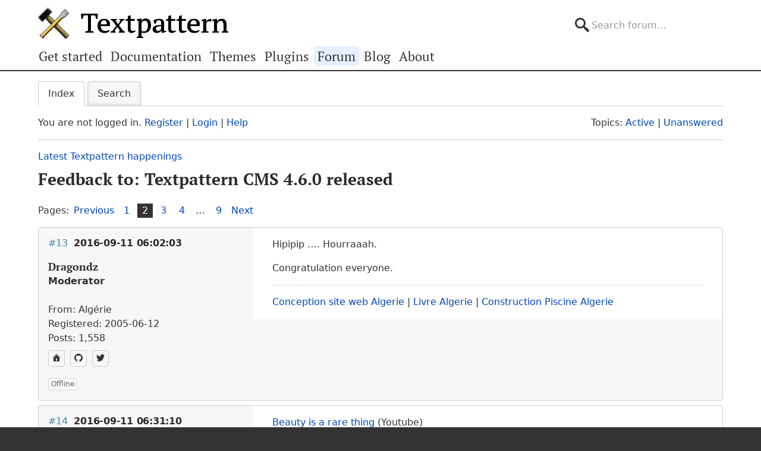

--- FILE ---
content_type: text/html; charset=utf-8
request_url: https://forum.textpattern.com/viewtopic.php?pid=301310
body_size: 7278
content:
<!DOCTYPE html>
<html lang="en">
<head>
    <meta charset="utf-8">
    <meta name="viewport" content="width=device-width, initial-scale=1, viewport-fit=cover">
    <link rel="preload" href="https://forum.textpattern.com/style/Textpattern/fonts/pt-serif-v18-latin-ext-regular.woff2" as="font" type="font/woff2" crossorigin>
    <link rel="preload" href="https://forum.textpattern.com/style/Textpattern/fonts/pt-serif-v18-latin-ext-700.woff2" as="font" type="font/woff2" crossorigin>
    <script src="https://textpattern.com/assets/js/detect.js"></script>
    <link rel="stylesheet" media="screen"href="/style/Textpattern/css/screen.1710416887998.css">
    <link rel="stylesheet" media="print" href="https://textpattern.com/assets/css/print.css">
    <link rel="icon" href="/favicon.ico">
    <link rel="icon" href="/icon.svg" type="image/svg+xml">
    <link rel="apple-touch-icon" href="/apple-touch-icon.png">
    <link rel="manifest" href="/site.webmanifest">
    <meta name="color-scheme" content="dark light">
    <meta name="theme-color" content="#ffffff" media="(prefers-color-scheme: light)">
    <meta name="theme-color" content="#363d44" media="(prefers-color-scheme: dark)">
    <meta name="application-name" content="Textpattern Forum">
    <script defer src="style/Textpattern/js/app.1710416887998.js"></script>
    <title>Feedback to: Textpattern CMS 4.6.0 released (Page 2) / Latest Textpattern happenings / Textpattern CMS support forum</title>

<meta name="robots" content="index, follow">
<meta name="description" content="Postings in page 2 of the ‘Feedback to: Textpattern CMS 4.6.0 released’ topic in the ‘Latest Textpattern happenings’ subforum.">
<meta name="twitter:card" content="summary">
<meta name="twitter:site" content="@txpforum">
<meta name="twitter:title" content="Feedback to: Textpattern CMS 4.6.0 released (Page 2)">
<meta name="twitter:description" content="Postings in page 2 of the ‘Feedback to: Textpattern CMS 4.6.0 released’ topic in the ‘Latest Textpattern happenings’ subforum.">
<meta name="twitter:image:src" content="https://forum.textpattern.com/apple-touch-icon-180x180.png">
<meta name="twitter:url" content="https://forum.textpattern.com/viewtopic.php?id=47266&amp;p=2">
<meta property="og:site_name" content="Textpattern CMS support forum">
<meta property="og:type" content="website">
<meta property="og:title" content="Feedback to: Textpattern CMS 4.6.0 released (Page 2)">
<meta property="og:description" content="Postings in page 2 of the ‘Feedback to: Textpattern CMS 4.6.0 released’ topic in the ‘Latest Textpattern happenings’ subforum.">
<meta property="og:image" content="https://textpattern.com/assets/img/branding/textpattern/textpattern-og.png">
<meta property="og:image:width" content="1200">
<meta property="og:image:height" content="1200">
<meta property="og:image:alt" content="Textpattern logo">
<meta property="og:url" content="https://forum.textpattern.com/viewtopic.php?id=47266&amp;p=2">
<script type="application/ld+json">
{"@context": "https://schema.org",
"@type": "WebPage",
"headline": "Feedback to: Textpattern CMS 4.6.0 released (Page 2)",
"description": "Postings in page 2 of the \u2018Feedback to: Textpattern CMS 4.6.0 released\u2019 topic in the \u2018Latest Textpattern happenings\u2019 subforum.",
"url": "https://forum.textpattern.com/viewtopic.php?id=47266&p=2"}
</script>
<link rel="canonical" href="https://forum.textpattern.com/viewtopic.php?id=47266&amp;p=2" title="Page 2">
<link rel="prev" href="https://forum.textpattern.com/viewtopic.php?id=47266" title="Page 1">
<link rel="next" href="https://forum.textpattern.com/viewtopic.php?id=47266&amp;p=3" title="Page 3">
<link rel="alternate" type="application/rss+xml" href="extern.php?action=feed&amp;tid=47266&amp;type=rss" title="RSS topic feed">
    <link rel="alternate" type="application/rss+xml" href="extern.php?action=feed&amp;order=posted&amp;type=rss" title="RSS new topics feed">
</head>
<body id="page-viewtopic" itemscope itemtype="https://schema.org/WebPage">
    <meta itemprop="accessibilityControl" content="fullKeyboardControl">
    <meta itemprop="accessibilityControl" content="fullMouseControl">
    <meta itemprop="accessibilityHazard" content="noFlashingHazard">
    <meta itemprop="accessibilityHazard" content="noMotionSimulationHazard">
    <meta itemprop="accessibilityHazard" content="noSoundHazard">
    <meta itemprop="accessibilityAPI" content="ARIA">
    <a class="a--skip-link" href="#main">Go to main content</a>
    <div class="wrapper">
        <header class="site-header" itemscope itemtype="https://schema.org/Organization">
            <h1 class="masthead" itemprop="name"><a rel="home" itemprop="url" href="https://textpattern.com/" title="Go to the Textpattern homepage">Textpattern CMS</a></h1>
            <meta itemprop="logo" content="https://textpattern.com/assets/img/branding/textpattern/textpattern.png">
            <div itemscope itemtype="https://schema.org/WebSite">
                <meta itemprop="url" content="https://forum.textpattern.com/">
                <form class="search-form" role="search" method="get" action="https://forum.textpattern.com/search.php" itemprop="potentialAction" itemscope itemtype="https://schema.org/SearchAction">
                    <meta itemprop="target" content="https://forum.textpattern.com/search.php?action=search&show_as=posts&sort_dir=DESC&keywords={keywords}">
                    <input type="hidden" name="action" value="search">
                    <input type="hidden" name="show_as" value="posts">
                    <input type="hidden" name="sort_dir" value="DESC">
                    <label class="accessibility" for="q">Search</label>
                    <input id="q" name="keywords" type="search" size="32" placeholder="Search forum…" itemprop="query-input">
                    <button class="accessibility" type="submit">Submit Search</button>
                </form>
            </div>
        </header>
        <div class="nav-container">
            <a id="site-navigation-toggle" href="#" role="button" aria-controls="site-navigation" title="Navigation menu">Navigation menu</a>
            <nav id="site-navigation" aria-label="Site navigation" itemscope itemtype="https://schema.org/SiteNavigationElement">
                <ul id="site-navigation-list">
                    <li><a itemprop="url" href="https://textpattern.com/start/">Get started</a></li>
                    <li><a itemprop="url" href="https://docs.textpattern.com/">Documentation</a></li>
                    <li><a itemprop="url" href="https://textpattern.com/themes">Themes</a></li>
                    <li><a itemprop="url" href="https://plugins.textpattern.com/">Plugins</a></li>
                    <li class="active"><a itemprop="url" href="./">Forum</a> <span class="accessibility">(current section)</span></li>
                    <li><a itemprop="url" href="https://textpattern.com/weblog/">Blog</a></li>
                    <li><a itemprop="url" href="https://textpattern.com/about/">About</a></li>
                </ul>
            </nav>
        </div>
        <main id="main" aria-label="Main content">
            <div class="container">
                <h1 class="accessibility">Textpattern CMS support forum</h1>
                <div id="brdmenu" class="inbox">
			<ul>
				<li id="navindex" class="isactive"><a href="index.php">Index</a></li>
				<li id="navrules"><a href="misc.php?action=rules">Rules</a></li>
				<li id="navsearch"><a href="search.php">Search</a></li>
				
				
				
			</ul>
		</div>
                <div id="brdwelcome" class="inbox">
			<p class="conl">You are not logged in. <a href="register.php">Register</a> | <a href="login.php">Login</a> | <a href="help.php">Help</a></p>
			<ul class="conr">
				<li><span>Topics: <a href="search.php?action=show_recent" title="Find topics with recent posts.">Active</a> | <a href="search.php?action=show_unanswered" title="Find topics with no replies.">Unanswered</a></span></li>
			</ul>
			<div class="clearer"></div>
		</div>
                
                <div class="linkst">
	<div class="inbox crumbsplus">
		<ol class="crumbs"><li><a href="index.php">Index</a></li><li><span>»&#160;</span><a href="viewforum.php?id=56">Latest Textpattern happenings</a></li><li><span>»&#160;</span><strong><a href="viewtopic.php?id=47266">Feedback to: Textpattern CMS 4.6.0 released</a></strong></li></ol>		<div class="pagepost">
			<p class="pagelink conl"><span class="pages-label">Pages: </span><a rel="prev" class="item1" href="viewtopic.php?id=47266">Previous</a> <a href="viewtopic.php?id=47266">1</a> <strong>2</strong> <a href="viewtopic.php?id=47266&amp;p=3">3</a> <a href="viewtopic.php?id=47266&amp;p=4">4</a> <span class="spacer">…</span> <a href="viewtopic.php?id=47266&amp;p=9">9</a> <a rel="next" href="viewtopic.php?id=47266&amp;p=3">Next</a></p>
		</div>
		<div class="clearer"></div>
	</div>
</div>

<div id="p301310" class="blockpost rowodd blockpost1">
	<div class="box">
		<div class="inbox">
			<div class="postbody">
				<div class="postleft">
					<h2><span><span class="conr">#13</span> <a href="viewtopic.php?pid=301310#p301310">2016-09-11 06:02:03</a></span></h2>
					<dl>
						<dt><strong>Dragondz</strong></dt>
						<dd class="usertitle"><strong>Moderator</strong></dd>
						<dd class="postavatar"><img src="https://forum.textpattern.com/img/avatars/5532.png?m=1758667673" width="60" height="60" alt="" /></dd>
						<dd><span>From: Algérie</span></dd>
						<dd><span>Registered: 2005-06-12</span></dd>
						<dd><span>Posts: 1,558</span></dd>
						<dd class="usercontacts"><a href="https://ix-dz.com" rel="nofollow" title="Website"><span class="ui-icon ui-icon-home">Website</span></a> <a href="https://github.com/dragondz" rel="nofollow" title="GitHub"><span class="ui-icon ui-extra-icon-github">GitHub</span></a> <a href="https://x.com/ix_services" rel="nofollow" title="Twitter"><span class="ui-icon ui-extra-icon-twitter">Twitter</span></a></dd>
					</dl>
				</div>
				<div class="postright">
					<h3>Re: Feedback to: Textpattern CMS 4.6.0 released</h3>
					<div class="postmsg">
						<p>Hipipip &#8230;. Hourraaah.</p>

<p>Congratulation everyone.</p>
					</div>
					<div class="postsignature postmsg"><hr /><p><a href="https://ix-dz.com/" rel="nofollow">Conception site web Algerie</a> | <a href="https://livre-algerie.com/" rel="nofollow">Livre Algerie</a> | <a href="https://oceanpiscine.com/" rel="nofollow">Construction Piscine Algerie</a></p></div>
				</div>
			</div>
		</div>
		<div class="inbox">
			<div class="postfoot clearb">
				<div class="postfootleft"><p><span>Offline</span></p></div>
			</div>
		</div>
	</div>
</div>

<div id="p301312" class="blockpost roweven">
	<div class="box">
		<div class="inbox">
			<div class="postbody">
				<div class="postleft">
					<h2><span><span class="conr">#14</span> <a href="viewtopic.php?pid=301312#p301312">2016-09-11 06:31:10</a></span></h2>
					<dl>
						<dt><strong>phiw13</strong></dt>
						<dd class="usertitle"><strong>Plugin Author</strong></dd>
						<dd><span>From: South-Western Japan</span></dd>
						<dd><span>Registered: 2004-02-27</span></dd>
						<dd><span>Posts: 3,614</span></dd>
						<dd class="usercontacts"><a href="https://l-c-n.com/" rel="nofollow" title="Website"><span class="ui-icon ui-icon-home">Website</span></a></dd>
					</dl>
				</div>
				<div class="postright">
					<h3>Re: Feedback to: Textpattern CMS 4.6.0 released</h3>
					<div class="postmsg">
						<p><a href="https://www.youtube.com/watch?v=XCLKhZmIaXw" rel="nofollow">Beauty is a rare thing</a> (Youtube)</p>

<p>Great to see this milestone out.</p>
					</div>
					<div class="postsignature postmsg"><hr /><p>Where is that emoji for a solar powered submarine when you need it ?<br />
<a href="https://forum.textpattern.com/viewtopic.php?id=31851" rel="nofollow">Sand space</a> – admin theme for Textpattern<br />
<a href="https://codeberg.org/phiw13" rel="nofollow">phiw13</a> on Codeberg</p></div>
				</div>
			</div>
		</div>
		<div class="inbox">
			<div class="postfoot clearb">
				<div class="postfootleft"><p><span>Offline</span></p></div>
			</div>
		</div>
	</div>
</div>

<div id="p301315" class="blockpost rowodd">
	<div class="box">
		<div class="inbox">
			<div class="postbody">
				<div class="postleft">
					<h2><span><span class="conr">#15</span> <a href="viewtopic.php?pid=301315#p301315">2016-09-11 10:23:40</a></span></h2>
					<dl>
						<dt><strong>Destry</strong></dt>
						<dd class="usertitle"><strong>Member</strong></dd>
						<dd><span>From: Haut-Rhin</span></dd>
						<dd><span>Registered: 2004-08-04</span></dd>
						<dd><span>Posts: 4,912</span></dd>
						<dd class="usercontacts"><a href="https://wion.com" rel="nofollow" title="Website"><span class="ui-icon ui-icon-home">Website</span></a></dd>
					</dl>
				</div>
				<div class="postright">
					<h3>Re: Feedback to: Textpattern CMS 4.6.0 released</h3>
					<div class="postmsg">
						<p>Onward and upward.</p>
					</div>
				</div>
			</div>
		</div>
		<div class="inbox">
			<div class="postfoot clearb">
				<div class="postfootleft"><p><span>Offline</span></p></div>
			</div>
		</div>
	</div>
</div>

<div id="p301317" class="blockpost roweven">
	<div class="box">
		<div class="inbox">
			<div class="postbody">
				<div class="postleft">
					<h2><span><span class="conr">#16</span> <a href="viewtopic.php?pid=301317#p301317">2016-09-11 11:14:47</a></span></h2>
					<dl>
						<dt><strong>jstubbs</strong></dt>
						<dd class="usertitle"><strong>Member</strong></dd>
						<dd class="postavatar"><img src="https://forum.textpattern.com/img/avatars/3345.png?m=1758667665" width="48" height="48" alt="" /></dd>
						<dd><span>From: Hong Kong</span></dd>
						<dd><span>Registered: 2004-12-13</span></dd>
						<dd><span>Posts: 2,395</span></dd>
						<dd class="usercontacts"><a href="http://textpattern.tips" rel="nofollow" title="Website"><span class="ui-icon ui-icon-home">Website</span></a></dd>
					</dl>
				</div>
				<div class="postright">
					<h3>Re: Feedback to: Textpattern CMS 4.6.0 released</h3>
					<div class="postmsg">
						<p>Lovely work and thank you!! After updating one site I get this notice:</p>

<pre><code>Theme classic (classic_theme) failed to load properly from file...</code></pre>

<p>&#8230;then nothing happens which isn&#8217;t great for new users. Veterans will know to refresh the page, and the login page reappears.</p>

<p>After that, I get the languages tab and further warnings:</p>

<pre><code>User_Error &quot;Duplicate entry '1-pane_article_textfilter_help_visible-jstubbs' for key 'prefs_idx'&quot;
in /home/..../webapps/..../textpattern/lib/txplib_db.php at line 405. 

And:

textpattern/lib/txplib_misc.php:1676 adminErrorHandler()
updateErrorHandler()
textpattern/lib/txplib_db.php:405 trigger_error()
textpattern/lib/txplib_db.php:455 safe_query()
textpattern/update/_to_4.6.0.php:30 safe_update()
textpattern/update/_update.php:84 include()
textpattern/index.php:180 include()</code></pre>

<p>Not sure what those errors are, have to investigate a bit further!</p>

<p>Edit: Mmm, can&#8217;t go to any other admin tab now!</p>
					</div>
					<div class="postsignature postmsg"><hr /><p><a href="http://textpattern.tips/" rel="nofollow">Textpattern Tips</a></p></div>
				</div>
			</div>
		</div>
		<div class="inbox">
			<div class="postfoot clearb">
				<div class="postfootleft"><p><span>Offline</span></p></div>
			</div>
		</div>
	</div>
</div>

<div id="p301318" class="blockpost rowodd">
	<div class="box">
		<div class="inbox">
			<div class="postbody">
				<div class="postleft">
					<h2><span><span class="conr">#17</span> <a href="viewtopic.php?pid=301318#p301318">2016-09-11 11:30:32</a></span></h2>
					<dl>
						<dt><strong>jstubbs</strong></dt>
						<dd class="usertitle"><strong>Member</strong></dd>
						<dd class="postavatar"><img src="https://forum.textpattern.com/img/avatars/3345.png?m=1758667665" width="48" height="48" alt="" /></dd>
						<dd><span>From: Hong Kong</span></dd>
						<dd><span>Registered: 2004-12-13</span></dd>
						<dd><span>Posts: 2,395</span></dd>
						<dd class="usercontacts"><a href="http://textpattern.tips" rel="nofollow" title="Website"><span class="ui-icon ui-icon-home">Website</span></a></dd>
					</dl>
				</div>
				<div class="postright">
					<h3>Re: Feedback to: Textpattern CMS 4.6.0 released</h3>
					<div class="postmsg">
						<p>Yep can&#8217;t do anything and the corresponding line in <em>txp_db.php</em> isn&#8217;t so informative&#8230;</p>

<pre><code> if ($result === false) {
        trigger_error(mysqli_error($DB-&gt;link), E_USER_ERROR);
    }</code></pre>
					</div>
					<div class="postsignature postmsg"><hr /><p><a href="http://textpattern.tips/" rel="nofollow">Textpattern Tips</a></p></div>
				</div>
			</div>
		</div>
		<div class="inbox">
			<div class="postfoot clearb">
				<div class="postfootleft"><p><span>Offline</span></p></div>
			</div>
		</div>
	</div>
</div>

<div id="p301319" class="blockpost roweven">
	<div class="box">
		<div class="inbox">
			<div class="postbody">
				<div class="postleft">
					<h2><span><span class="conr">#18</span> <a href="viewtopic.php?pid=301319#p301319">2016-09-11 11:54:59</a></span></h2>
					<dl>
						<dt><strong>jstubbs</strong></dt>
						<dd class="usertitle"><strong>Member</strong></dd>
						<dd class="postavatar"><img src="https://forum.textpattern.com/img/avatars/3345.png?m=1758667665" width="48" height="48" alt="" /></dd>
						<dd><span>From: Hong Kong</span></dd>
						<dd><span>Registered: 2004-12-13</span></dd>
						<dd><span>Posts: 2,395</span></dd>
						<dd class="usercontacts"><a href="http://textpattern.tips" rel="nofollow" title="Website"><span class="ui-icon ui-icon-home">Website</span></a></dd>
					</dl>
				</div>
				<div class="postright">
					<h3>Re: Feedback to: Textpattern CMS 4.6.0 released</h3>
					<div class="postmsg">
						<p>OK, so Destry&#8217;s <a href="http://forum.textpattern.com/viewtopic.php?pid=299874#p299874" rel="nofollow">problem and fix</a> seem to do the trick so far..</p>
					</div>
					<div class="postsignature postmsg"><hr /><p><a href="http://textpattern.tips/" rel="nofollow">Textpattern Tips</a></p></div>
				</div>
			</div>
		</div>
		<div class="inbox">
			<div class="postfoot clearb">
				<div class="postfootleft"><p><span>Offline</span></p></div>
			</div>
		</div>
	</div>
</div>

<div id="p301380" class="blockpost rowodd">
	<div class="box">
		<div class="inbox">
			<div class="postbody">
				<div class="postleft">
					<h2><span><span class="conr">#19</span> <a href="viewtopic.php?pid=301380#p301380">2016-09-12 16:21:11</a></span></h2>
					<dl>
						<dt><strong>phuture303</strong></dt>
						<dd class="usertitle"><strong>Member</strong></dd>
						<dd><span>Registered: 2008-09-14</span></dd>
						<dd><span>Posts: 127</span></dd>
					</dl>
				</div>
				<div class="postright">
					<h3>Re: Feedback to: Textpattern CMS 4.6.0 released</h3>
					<div class="postmsg">
						<p>Hey there, thank you so much for your work, will try to update some sites in a few days!</p>

<p>Just had a look online at the demo and referring to <a href="http://forum.textpattern.com/viewtopic.php?pid=289447#p289447" rel="nofollow">my question about custom_fields</a> … there are still only ten text-inputs and no radios, no selects etc. in the final 4.6?</p>
					</div>
				</div>
			</div>
		</div>
		<div class="inbox">
			<div class="postfoot clearb">
				<div class="postfootleft"><p><span>Offline</span></p></div>
			</div>
		</div>
	</div>
</div>

<div id="p301382" class="blockpost roweven">
	<div class="box">
		<div class="inbox">
			<div class="postbody">
				<div class="postleft">
					<h2><span><span class="conr">#20</span> <a href="viewtopic.php?pid=301382#p301382">2016-09-12 17:17:02</a></span></h2>
					<dl>
						<dt><strong>philwareham</strong></dt>
						<dd class="usertitle"><strong>Core designer</strong></dd>
						<dd class="postavatar"><img src="https://forum.textpattern.com/img/avatars/39206.png?m=1758667698" width="60" height="60" alt="" /></dd>
						<dd><span>From: Haslemere, Surrey, UK</span></dd>
						<dd><span>Registered: 2009-06-11</span></dd>
						<dd><span>Posts: 3,565</span></dd>
						<dd class="usercontacts"><a href="https://www.designhive.com" rel="nofollow" title="Website"><span class="ui-icon ui-icon-home">Website</span></a> <a href="https://github.com/philwareham" rel="nofollow" title="GitHub"><span class="ui-icon ui-extra-icon-github">GitHub</span></a> <a href="https://mastodon.social/@philwareham" rel="nofollow" title="Mastodon"><span class="ui-icon ui-extra-icon-mastodon">Mastodon</span></a></dd>
					</dl>
				</div>
				<div class="postright">
					<h3>Re: Feedback to: Textpattern CMS 4.6.0 released</h3>
					<div class="postmsg">
						<h6>phuture303 wrote <a href="./viewtopic.php?pid=301380#p301380" rel="nofollow">#301380</a>:</h6>

<blockquote>
	<p>Just had a look online at the demo and referring to <a href="http://forum.textpattern.com/viewtopic.php?pid=289447#p289447" rel="nofollow">my question about custom_fields</a> … there are still only ten text-inputs and no radios, no selects etc. in the final 4.6?</p>
</blockquote>

<p>Hi. That&#8217;s planned for a <a href="https://github.com/textpattern/textpattern/issues/279" rel="nofollow">later release</a>, not 4.6.</p>
					</div>
				</div>
			</div>
		</div>
		<div class="inbox">
			<div class="postfoot clearb">
				<div class="postfootleft"><p><span>Offline</span></p></div>
			</div>
		</div>
	</div>
</div>

<div id="p301386" class="blockpost rowodd">
	<div class="box">
		<div class="inbox">
			<div class="postbody">
				<div class="postleft">
					<h2><span><span class="conr">#21</span> <a href="viewtopic.php?pid=301386#p301386">2016-09-12 18:50:08</a></span></h2>
					<dl>
						<dt><strong>phuture303</strong></dt>
						<dd class="usertitle"><strong>Member</strong></dd>
						<dd><span>Registered: 2008-09-14</span></dd>
						<dd><span>Posts: 127</span></dd>
					</dl>
				</div>
				<div class="postright">
					<h3>Re: Feedback to: Textpattern CMS 4.6.0 released</h3>
					<div class="postmsg">
						<h6>philwareham wrote <a href="./viewtopic.php?pid=301382#p301382" rel="nofollow">#301382</a>:</h6>

<blockquote>
	<p>Hi. That’s planned for a <a href="https://github.com/textpattern/textpattern/issues/279" rel="nofollow">later release</a>, not 4.6.</p>
</blockquote>

<p>Ok, thanks!</p>
					</div>
				</div>
			</div>
		</div>
		<div class="inbox">
			<div class="postfoot clearb">
				<div class="postfootleft"><p><span>Offline</span></p></div>
			</div>
		</div>
	</div>
</div>

<div id="p301388" class="blockpost roweven">
	<div class="box">
		<div class="inbox">
			<div class="postbody">
				<div class="postleft">
					<h2><span><span class="conr">#22</span> <a href="viewtopic.php?pid=301388#p301388">2016-09-12 19:01:41</a></span></h2>
					<dl>
						<dt><strong>giz</strong></dt>
						<dd class="usertitle"><strong>Plugin Author</strong></dd>
						<dd class="postavatar"><img src="https://forum.textpattern.com/img/avatars/1885.png?m=1758667658" width="26" height="21" alt="" /></dd>
						<dd><span>From: New Zealand</span></dd>
						<dd><span>Registered: 2004-07-26</span></dd>
						<dd><span>Posts: 426</span></dd>
						<dd class="usercontacts"><a href="https://all-sorts.biz" rel="nofollow" title="Website"><span class="ui-icon ui-icon-home">Website</span></a> <a href="https://github.com/gizulor" rel="nofollow" title="GitHub"><span class="ui-icon ui-extra-icon-github">GitHub</span></a> <a href="https://x.com/gizulor" rel="nofollow" title="Twitter"><span class="ui-icon ui-extra-icon-twitter">Twitter</span></a></dd>
					</dl>
				</div>
				<div class="postright">
					<h3>Re: Feedback to: Textpattern CMS 4.6.0 released</h3>
					<div class="postmsg">
						<p>Fantastic work everyone: a big thank you to all involved.</p>
					</div>
				</div>
			</div>
		</div>
		<div class="inbox">
			<div class="postfoot clearb">
				<div class="postfootleft"><p><span>Offline</span></p></div>
			</div>
		</div>
	</div>
</div>

<div id="p301393" class="blockpost rowodd">
	<div class="box">
		<div class="inbox">
			<div class="postbody">
				<div class="postleft">
					<h2><span><span class="conr">#23</span> <a href="viewtopic.php?pid=301393#p301393">2016-09-13 04:05:38</a></span></h2>
					<dl>
						<dt><strong>GugUser</strong></dt>
						<dd class="usertitle"><strong>Member</strong></dd>
						<dd class="postavatar"><img src="https://forum.textpattern.com/img/avatars/14206.png?m=1758667693" width="60" height="60" alt="" /></dd>
						<dd><span>From: Quito (Ecuador)</span></dd>
						<dd><span>Registered: 2007-12-16</span></dd>
						<dd><span>Posts: 1,477</span></dd>
					</dl>
				</div>
				<div class="postright">
					<h3>Re: Feedback to: Textpattern CMS 4.6.0 released</h3>
					<div class="postmsg">
						<p>I think that is no longer valid <a href="http://textpattern.com/about/119/system-requirements" rel="nofollow">System requirements</a>.</p>
					</div>
				</div>
			</div>
		</div>
		<div class="inbox">
			<div class="postfoot clearb">
				<div class="postfootleft"><p><span>Offline</span></p></div>
			</div>
		</div>
	</div>
</div>

<div id="p301394" class="blockpost roweven">
	<div class="box">
		<div class="inbox">
			<div class="postbody">
				<div class="postleft">
					<h2><span><span class="conr">#24</span> <a href="viewtopic.php?pid=301394#p301394">2016-09-13 06:27:49</a></span></h2>
					<dl>
						<dt><strong>Bloke</strong></dt>
						<dd class="usertitle"><strong>Developer</strong></dd>
						<dd class="postavatar"><img src="https://forum.textpattern.com/img/avatars/8181.jpg?m=1758667680" width="60" height="60" alt="" /></dd>
						<dd><span>From: Leeds, UK</span></dd>
						<dd><span>Registered: 2006-01-29</span></dd>
						<dd><span>Posts: 12,393</span></dd>
						<dd class="usercontacts"><a href="https://stefdawson.com/" rel="nofollow" title="Website"><span class="ui-icon ui-icon-home">Website</span></a> <a href="https://github.com/Bloke" rel="nofollow" title="GitHub"><span class="ui-icon ui-extra-icon-github">GitHub</span></a></dd>
					</dl>
				</div>
				<div class="postright">
					<h3>Re: Feedback to: Textpattern CMS 4.6.0 released</h3>
					<div class="postmsg">
						<h6>GugUser wrote <a href="./viewtopic.php?pid=301393#p301393" rel="nofollow">#301393</a>:</h6>

<blockquote>
	<p>I think that is no longer valid <a href="http://textpattern.com/about/119/system-requirements" rel="nofollow">System requirements</a>.</p>
</blockquote>

<p>Fixed, thanks.</p>
					</div>
					<div class="postsignature postmsg"><hr /><p>The <a href="http://stefdawson.com/sw/plugins" rel="nofollow">smd plugin menagerie</a> &#8212; for when you need one more <a href="http://stefdawson.com/about/glossary#gribble" rel="nofollow">gribble</a> of power from Textpattern. Bleeding-edge code <a href="https://github.com/Bloke?tab=repositories" rel="nofollow">available on GitHub</a>.</p>

<p>Hire <a href="http://txpbuilders.com/" rel="nofollow">Txp Builders</a> – finely-crafted code, design and Txp</p></div>
				</div>
			</div>
		</div>
		<div class="inbox">
			<div class="postfoot clearb">
				<div class="postfootleft"><p><span>Offline</span></p></div>
			</div>
		</div>
	</div>
</div>

<div class="postlinksb">
	<div class="inbox crumbsplus">
		<div class="pagepost">
			<p class="pagelink conl"><span class="pages-label">Pages: </span><a rel="prev" class="item1" href="viewtopic.php?id=47266">Previous</a> <a href="viewtopic.php?id=47266">1</a> <strong>2</strong> <a href="viewtopic.php?id=47266&amp;p=3">3</a> <a href="viewtopic.php?id=47266&amp;p=4">4</a> <span class="spacer">…</span> <a href="viewtopic.php?id=47266&amp;p=9">9</a> <a rel="next" href="viewtopic.php?id=47266&amp;p=3">Next</a></p>
		</div>
		<ol class="crumbs"><li><a href="index.php">Index</a></li><li><span>»&#160;</span><a href="viewforum.php?id=56">Latest Textpattern happenings</a></li><li><span>»&#160;</span><strong><a href="viewtopic.php?id=47266">Feedback to: Textpattern CMS 4.6.0 released</a></strong></li></ol>		<div class="clearer"></div>
	</div>
</div>
                <div id="brdfooter" class="block">
	<h2><span>Board footer</span></h2>
	<div class="box">
		<div id="brdfooternav" class="inbox">
			<div class="conl">
				<form id="qjump" method="get" action="viewforum.php">
					<div><label><span>Jump to<br /></span>
					<select name="id">
						<optgroup label="Textpattern">
							<option value="4">Official announcements</option>
							<option value="31">Core development</option>
							<option value="2">Ideas for features or changes</option>
						</optgroup>
						<optgroup label="Assistance">
							<option value="5">How do I…?</option>
							<option value="67">Troubleshooting</option>
							<option value="79">Plugin support</option>
							<option value="13">Plugin discussion</option>
							<option value="29">Theme support</option>
							<option value="8">Theme discussion</option>
							<option value="80">HTML, CSS, PHP, JavaScript, etc.</option>
							<option value="81">Shortcodes</option>
							<option value="11">Localization</option>
						</optgroup>
						<optgroup label="Community">
							<option value="12">General discussions</option>
							<option value="56" selected="selected">Latest Textpattern happenings</option>
							<option value="6">Showcase your Textpattern site</option>
							<option value="60">Textpattern sites and channels</option>
							<option value="77">Seeking Textpattern professionals</option>
							<option value="7">Archives</option>
						</optgroup>
					</select></label>
					<input type="submit" value=" Go " accesskey="g" />
					</div>
				</form>
			</div>
			<div class="conr">
				<p id="feedlinks"><span class="rss"><a href="extern.php?action=feed&amp;tid=47266&amp;type=rss">RSS topic feed</a></span></p>
				<p id="poweredby">Powered by <a href="https://fluxbb.org/">FluxBB</a></p>
			</div>
			<div class="clearer"></div>
		</div>
	</div>
</div>
            </div>
        </main>
    </div>
    <div class="wrapper-footer">
        <aside class="container complementary-content">
            <div class="layout-container">
                <div class="layout-3col-2span">
                    <div class="layout-container">
                        <section class="layout-2col" itemscope itemtype="https://schema.org/Organization">
                            <h4>Social channels</h4>
                            <meta itemprop="name" content="Textpattern CMS">
                            <meta itemprop="sameAs" content="https://en.wikipedia.org/wiki/Textpattern">
                            <ul class="social-channels">
                                <li><a class="github" rel="me external" itemprop="sameAs" href="https://github.com/textpattern" title="Follow us on GitHub">GitHub</a></li>
                                <li><a class="mastodon" rel="me external" itemprop="sameAs" href="https://indieweb.social/@textpattern" title="Follow us on Mastodon">Mastodon</a></li>
                                <li><a class="twitter" rel="me external" itemprop="sameAs" href="https://twitter.com/textpattern" title="Follow us on Twitter">Twitter</a></li>
                            </ul>
                            <h4>Donate</h4>
                            <p>Your kind donations and sponsorships help us keep Textpattern CMS development alive!</p>
                            <p>
                                <a class="button button-primary" href="https://textpattern.com/about/patrons"><span class="ui-icon ui-icon-heart"></span> Donate…</a>
                                <a class="button button-primary" rel="external" href="https://github.com/sponsors/textpattern"><span class="ui-icon ui-icon-heart"></span> Sponsor…</a>
                            </p>
                        </section>
                        <section class="layout-2col community-details">
                            <h4>GitHub repositories</h4>
                            <ul class="community-links">
                                <li><a rel="external" href="https://github.com/textpattern">Textpattern on GitHub</a></li>
                                <li><a rel="external" href="https://github.com/textile">Textile on GitHub</a></li>
                                <li><a rel="external" href="https://github.com/drmonkeyninja/awesome-textpattern">Textpattern Awesome List</a></li>
                            </ul>
                            <h4>Community links</h4>
                            <ul class="community-links">
                                <li><a href="https://textpattern.com/showcase/">Textpattern Site Showcase</a></li>
                                <li><a href="https://docs.textpattern.com/brand/">Textpattern Brand and Voice</a></li>
                                <li><a rel="external" href="https://textpattern.tips/">Textpattern Tips</a></li>
                                <li><a rel="external" href="https://txpmag.com/">TXP Magazine</a></li>
                                <li><a rel="external" href="https://textile-lang.com/">Textile Markup Language Documentation</a></li>
                            </ul>
                        </section>
                    </div>
                </div>
                <section class="layout-3col host-details">
                    <h4 class="accessibility">Host details</h4>
                    <p><span class="host-network">Textpattern Network</span></p>
                    <p>
                        <small>
                            Kindly hosted by<br>
                            <a class="digitalocean" rel="external" href="https://www.digitalocean.com/?utm_source=opensource&amp;utm_campaign=textpattern" title="Go to the DigitalOcean website">DigitalOcean</a>
                        </small>
                    </p>
                </section>
            </div>
        </aside>
        <footer class="site-footer">
            <p class="legal">
                Copyright 2004–2024 The Textpattern Development Team.
                <a href="https://textpattern.com/contact">Contact us</a>.
                <a href="https://textpattern.com/privacy">Privacy</a>.
                <a href="humans.txt">Colophon</a>.
                Textpattern is both free and open source. <a href="https://textpattern.com/license">GPLv2 license</a>.
            </p>
        </footer>
    </div>
    <noscript>JavaScript is currently disabled in your browser - activate it for the best experience.</noscript>
</body>
</html>
<!-- random-length HTML comment: [base64] -->